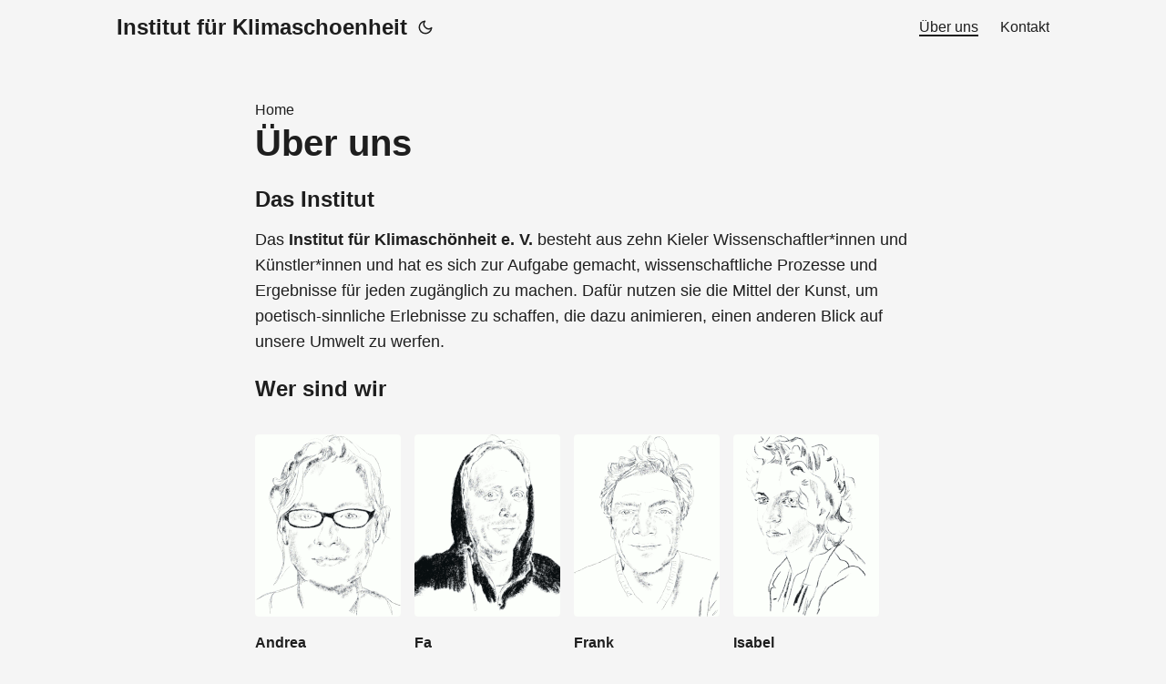

--- FILE ---
content_type: text/html; charset=UTF-8
request_url: https://klimaschoenheit.org/wir/
body_size: 4222
content:
<!DOCTYPE html>
<html lang="de" dir="auto">

<head><meta charset="utf-8">
<meta http-equiv="X-UA-Compatible" content="IE=edge">
<meta name="viewport" content="width=device-width, initial-scale=1, shrink-to-fit=no">
<meta name="robots" content="index, follow">
<title>Über uns | Institut für Klimaschoenheit</title>
<meta name="keywords" content="">
<meta name="description" content="Wer ist das Institut">
<meta name="author" content="Institut für Klimaschoenheit">
<link rel="canonical" href="https://klimaschoenheit.org/wir/">
<link crossorigin="anonymous" href="/assets/css/stylesheet.45e028aa8ce0961349adf411b013ee39406be2c0bc80d4ea3fc04555f7f4611a.css" integrity="sha256-ReAoqozglhNJrfQRsBPuOUBr4sC8gNTqP8BFVff0YRo=" rel="preload stylesheet" as="style">
<link rel="icon" href="https://klimaschoenheit.org/favicon.ico">
<link rel="icon" type="image/png" sizes="16x16" href="https://klimaschoenheit.org/favicon-16x16.png">
<link rel="icon" type="image/png" sizes="32x32" href="https://klimaschoenheit.org/favicon-32x32.png">
<link rel="apple-touch-icon" href="https://klimaschoenheit.org/apple-touch-icon.png">
<link rel="mask-icon" href="https://klimaschoenheit.org/safari-pinned-tab.svg">
<meta name="theme-color" content="#2e2e33">
<meta name="msapplication-TileColor" content="#2e2e33">
<link rel="alternate" type="application/rss+xml" href="https://klimaschoenheit.org/wir/index.xml">
<link rel="alternate" hreflang="de" href="https://klimaschoenheit.org/wir/">
<noscript>
    <style>
        #theme-toggle,
        .top-link {
            display: none;
        }

    </style>
    <style>
        @media (prefers-color-scheme: dark) {
            :root {
                --theme: rgb(29, 30, 32);
                --entry: rgb(46, 46, 51);
                --primary: rgb(218, 218, 219);
                --secondary: rgb(155, 156, 157);
                --tertiary: rgb(65, 66, 68);
                --content: rgb(196, 196, 197);
                --code-block-bg: rgb(46, 46, 51);
                --code-bg: rgb(55, 56, 62);
                --border: rgb(51, 51, 51);
            }

            .list {
                background: var(--theme);
            }

            .list:not(.dark)::-webkit-scrollbar-track {
                background: 0 0;
            }

            .list:not(.dark)::-webkit-scrollbar-thumb {
                border-color: var(--theme);
            }
        }

    </style>
</noscript><link rel="stylesheet" href="https://klimaschoenheit.org/css/custom.css">


<meta property="og:url" content="https://klimaschoenheit.org/wir/">
  <meta property="og:site_name" content="Institut für Klimaschoenheit">
  <meta property="og:title" content="Über uns">
  <meta property="og:description" content="Wer ist das Institut">
  <meta property="og:locale" content="de">
  <meta property="og:type" content="website">
      <meta property="og:image" content="https://klimaschoenheit.org/papermod-cover.png">
<meta name="twitter:card" content="summary_large_image">
<meta name="twitter:image" content="https://klimaschoenheit.org/papermod-cover.png">
<meta name="twitter:title" content="Über uns">
<meta name="twitter:description" content="Institut für Klimaschoenheit">


<script type="application/ld+json">
{
  "@context": "https://schema.org",
  "@type": "BreadcrumbList",
  "itemListElement": [
    {
      "@type": "ListItem",
      "position":  1 ,
      "name": "Über uns",
      "item": "https://klimaschoenheit.org/wir/"
    }
  ]
}
</script>
</head>

<body class="list" id="top">
<script>
    if (localStorage.getItem("pref-theme") === "dark") {
        document.body.classList.add('dark');
    } else if (localStorage.getItem("pref-theme") === "light") {
        document.body.classList.remove('dark')
    } else if (window.matchMedia('(prefers-color-scheme: dark)').matches) {
        document.body.classList.add('dark');
    }

</script>

<header class="header">
    <nav class="nav">
        <div class="logo">
            <a href="https://klimaschoenheit.org/" accesskey="h" title="Institut für Klimaschoenheit (Alt + H)">Institut für Klimaschoenheit</a>
            <div class="logo-switches">
                <button id="theme-toggle" accesskey="t" title="(Alt + T)">
                    <svg id="moon" xmlns="http://www.w3.org/2000/svg" width="24" height="18" viewBox="0 0 24 24"
                        fill="none" stroke="currentColor" stroke-width="2" stroke-linecap="round"
                        stroke-linejoin="round">
                        <path d="M21 12.79A9 9 0 1 1 11.21 3 7 7 0 0 0 21 12.79z"></path>
                    </svg>
                    <svg id="sun" xmlns="http://www.w3.org/2000/svg" width="24" height="18" viewBox="0 0 24 24"
                        fill="none" stroke="currentColor" stroke-width="2" stroke-linecap="round"
                        stroke-linejoin="round">
                        <circle cx="12" cy="12" r="5"></circle>
                        <line x1="12" y1="1" x2="12" y2="3"></line>
                        <line x1="12" y1="21" x2="12" y2="23"></line>
                        <line x1="4.22" y1="4.22" x2="5.64" y2="5.64"></line>
                        <line x1="18.36" y1="18.36" x2="19.78" y2="19.78"></line>
                        <line x1="1" y1="12" x2="3" y2="12"></line>
                        <line x1="21" y1="12" x2="23" y2="12"></line>
                        <line x1="4.22" y1="19.78" x2="5.64" y2="18.36"></line>
                        <line x1="18.36" y1="5.64" x2="19.78" y2="4.22"></line>
                    </svg>
                </button>
            </div>
        </div>
        <ul id="menu">
            <li>
                <a href="https://klimaschoenheit.org/wir/" title="Über uns">
                    <span class="active">Über uns</span>
                </a>
            </li>
            <li>
                <a href="https://klimaschoenheit.org/kontakt" title="Kontakt">
                    <span>Kontakt</span>
                </a>
            </li>
        </ul>
    </nav>
</header>
<main class="main"> 
<header class="page-header"><div class="breadcrumbs"><a href="https://klimaschoenheit.org/">Home</a></div>
  <h1>
    Über uns
  </h1>
</header>
<div class="post-content"><h3 id="das-institut">Das Institut<a hidden class="anchor" aria-hidden="true" href="#das-institut">#</a></h3>
<p>Das <strong>Institut für Klimaschönheit e. V.</strong> besteht aus zehn Kieler Wissenschaftler*innen und Künstler*innen und hat es
sich zur Aufgabe gemacht, wissenschaftliche Prozesse und Ergebnisse für jeden zugänglich zu machen. Dafür
nutzen sie die Mittel der Kunst, um poetisch-sinnliche Erlebnisse zu schaffen, die dazu animieren, einen anderen
Blick auf unsere Umwelt zu werfen.</p>
<!-- Im November 2022 schlossen sich zehn Personen unterschiedlicher Profession mit dem Bestreben zusammen, wissenschaftliche Prozesse poetisch kreativ zu übersetzen, sodass sie emotional berühren und somit zum Umdenken anregen. -->
<!-- Die Gründung eines Vereins mit demselben Ziel ist momentan in Vorbereitung. Praktisches Ziel ist zunächst die Vermittlung über kreative Projekte. -->
<h3 id="wer-sind-wir">Wer sind wir<a hidden class="anchor" aria-hidden="true" href="#wer-sind-wir">#</a></h3>
<p><figure class="people">
    <img loading="lazy" src="Andrea.png" height="200px"/> <figcaption>
            Andrea
        </figcaption>
</figure>

<figure class="people">
    <img loading="lazy" src="Fa.png" height="200px"/> <figcaption>
            Fa
        </figcaption>
</figure>

<figure class="people">
    <img loading="lazy" src="Frank.png" height="200px"/> <figcaption>
            Frank
        </figcaption>
</figure>

<figure class="people">
    <img loading="lazy" src="Isabel.png" height="200px"/> <figcaption>
            Isabel
        </figcaption>
</figure>

<figure class="people">
    <img loading="lazy" src="Kerstin.png" height="200px"/> <figcaption>
            Kerstin
        </figcaption>
</figure>

<figure class="people">
    <img loading="lazy" src="Marius.png" height="200px"/> <figcaption>
            Marius
        </figcaption>
</figure>

<figure class="people">
    <img loading="lazy" src="Marlene.png" height="200px"/> <figcaption>
            Marlene
        </figcaption>
</figure>

<figure class="people">
    <img loading="lazy" src="Nico.png" height="200px"/> <figcaption>
            Nico
        </figcaption>
</figure>

<figure class="people">
    <img loading="lazy" src="Sonja.png" height="200px"/> <figcaption>
            Sonja
        </figcaption>
</figure>

<figure class="people">
    <img loading="lazy" src="Ute.png" height="200px"/> <figcaption>
            Ute
        </figcaption>
</figure>
</p>
<!-- <figure class="people">
    <img loading="lazy" src="Ute.png"
         alt="Bildende Künstlerin / Lehrbeauftragte Muthesius Kunsthochschule Kiel / www.utediez.de Nach einem ersten Studium zur Diplomverwaltungswirtin, studierte sie zunächst Philosophie an der Humboldt-Universiät zu Berlin. Diesen Studiengang führte sie anschließend an der Christian-Alberechts-Universität zu Kiel fort. Zeitgleich nahm sie das Studium der Freien Kunst an der Muthesius Kunsthochschule Kiel auf. In beiden Fächern erfolgte 2013 der Abschluss. Im Jahr 2022 wurde sie unter anderem mit den Jurypreis „Kulturhimmel“ der Nordkirche ausgezeichnten und im Jahr 2020 erhielt sie den 2. Platz beim Skulpturenwettbewerb „Anerkennung von Leid und Unrecht“ des Schleswig-Holsteinischen Sozialministeriums. In den letzten zwei Jahren bekam sie zudem zahlreiche Projektförderungen für ihr SICHT_FELDER Projekt, das sich dem Themenschwerpunkt „Kunst im öffentlichen Raum für sehbehinderte Menschen“ widmet. 2021 erhielt sie dafür das Arbeitsstipendium der Kultrustiftung des Landes Schleswig-Holstein." height="200px"/> <figcaption>
            Ute<p>Bildende Künstlerin / Lehrbeauftragte Muthesius Kunsthochschule Kiel / <a href="https://www.utediez.de">www.utediez.de</a> Nach einem ersten Studium zur Diplomverwaltungswirtin, studierte sie zunächst Philosophie an der Humboldt-Universiät zu Berlin. Diesen Studiengang führte sie anschließend an der Christian-Alberechts-Universität zu Kiel fort. Zeitgleich nahm sie das Studium der Freien Kunst an der Muthesius Kunsthochschule Kiel auf. In beiden Fächern erfolgte 2013 der Abschluss. Im Jahr 2022 wurde sie unter anderem mit den Jurypreis „Kulturhimmel“ der Nordkirche  ausgezeichnten und im Jahr 2020 erhielt sie den 2. Platz beim Skulpturenwettbewerb „Anerkennung von Leid und Unrecht“ des Schleswig-Holsteinischen Sozialministeriums. In den letzten zwei Jahren bekam sie zudem zahlreiche Projektförderungen für ihr SICHT_FELDER Projekt, das sich dem Themenschwerpunkt „Kunst im öffentlichen Raum für sehbehinderte Menschen“ widmet. 2021 erhielt sie dafür das Arbeitsstipendium der Kultrustiftung des Landes Schleswig-Holstein.</p>
        </figcaption>
</figure>
 -->
<figure class="floatclear">
    <img loading="lazy" src="" height="200px"/> 
</figure>



</div>
    </main>
    
<footer class="footer">
        <span>© <a href="/">Institut für Klimaschoenheit</a> - <a href="/kontakt/">Impressum</a></span> · 

    <span>
        Powered by
        <a href="https://gohugo.io/" rel="noopener noreferrer" target="_blank">Hugo</a> &
        <a href="https://github.com/adityatelange/hugo-PaperMod/" rel="noopener" target="_blank">PaperMod</a>
    </span>
</footer>
<a href="#top" aria-label="go to top" title="Go to Top (Alt + G)" class="top-link" id="top-link" accesskey="g">
    <svg xmlns="http://www.w3.org/2000/svg" viewBox="0 0 12 6" fill="currentColor">
        <path d="M12 6H0l6-6z" />
    </svg>
</a>

<script>
    let menu = document.getElementById('menu')
    if (menu) {
        menu.scrollLeft = localStorage.getItem("menu-scroll-position");
        menu.onscroll = function () {
            localStorage.setItem("menu-scroll-position", menu.scrollLeft);
        }
    }

    document.querySelectorAll('a[href^="#"]').forEach(anchor => {
        anchor.addEventListener("click", function (e) {
            e.preventDefault();
            var id = this.getAttribute("href").substr(1);
            if (!window.matchMedia('(prefers-reduced-motion: reduce)').matches) {
                document.querySelector(`[id='${decodeURIComponent(id)}']`).scrollIntoView({
                    behavior: "smooth"
                });
            } else {
                document.querySelector(`[id='${decodeURIComponent(id)}']`).scrollIntoView();
            }
            if (id === "top") {
                history.replaceState(null, null, " ");
            } else {
                history.pushState(null, null, `#${id}`);
            }
        });
    });

</script>
<script>
    var mybutton = document.getElementById("top-link");
    window.onscroll = function () {
        if (document.body.scrollTop > 800 || document.documentElement.scrollTop > 800) {
            mybutton.style.visibility = "visible";
            mybutton.style.opacity = "1";
        } else {
            mybutton.style.visibility = "hidden";
            mybutton.style.opacity = "0";
        }
    };

</script>
<script>
    document.getElementById("theme-toggle").addEventListener("click", () => {
        if (document.body.className.includes("dark")) {
            document.body.classList.remove('dark');
            localStorage.setItem("pref-theme", 'light');
        } else {
            document.body.classList.add('dark');
            localStorage.setItem("pref-theme", 'dark');
        }
    })

</script>
</body>

</html>


--- FILE ---
content_type: text/css
request_url: https://klimaschoenheit.org/css/custom.css
body_size: -20
content:
.people {
    float: left;
    margin-right: 15px;
}

.floatclear {
    float: none;
    clear: both;
}
